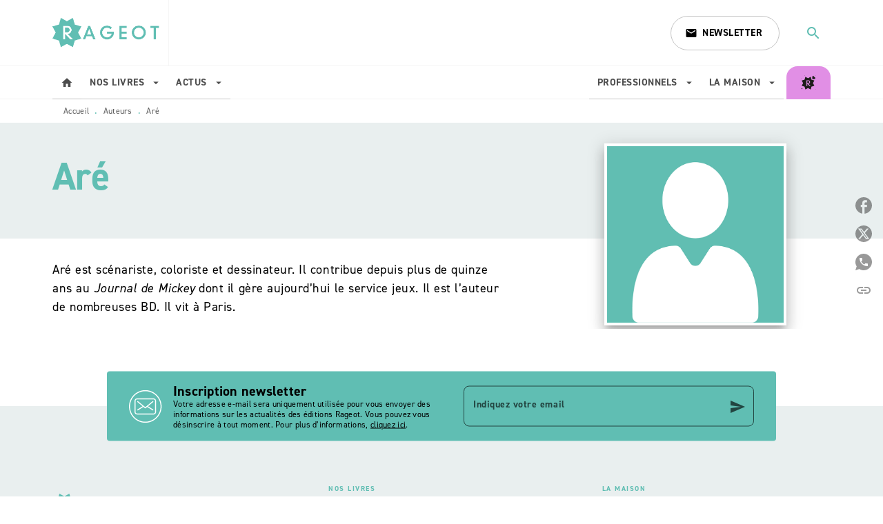

--- FILE ---
content_type: image/svg+xml
request_url: https://media.hachette.fr/18/2022-12/rageot-logo.svg
body_size: 2208
content:
<svg width="128" height="64" viewBox="0 0 128 64" fill="none" xmlns="http://www.w3.org/2000/svg">
<path d="M17.4552 26.4857C19.4081 26.4857 20.6117 27.5708 20.6147 29.3022C20.6116 31.1754 19.2909 32.1185 16.6912 32.1185H15.1244V26.4857H17.4552Z" fill="#60BEB3"/>
<path d="M20.6147 29.3022L20.6147 29.3086V29.2956L20.6147 29.3022Z" fill="#60BEB3"/>
<path fill-rule="evenodd" clip-rule="evenodd" d="M17.3386 18.9235L24.5123 15L26.8043 22.86L34.6643 25.152L30.7278 32.3257L34.6643 39.5123L26.8043 41.8043L24.5123 49.6643L17.3386 45.7408L10.152 49.6643L7.86 41.8043L0 39.5123L3.92353 32.3257L0 25.152L7.86 22.86L10.152 15L17.3386 18.9235ZM15.1373 33.8925L21.2492 40.2245L21.2621 40.2116H24.5253L18.3875 34.022C21.0938 33.7371 22.9455 31.8336 22.9455 29.2827C22.9455 26.3433 20.8089 24.4398 17.507 24.4398H12.8194V40.2245H15.1373V33.8925Z" fill="#60BEB3"/>
<path d="M80.6331 40.1986H89.0887V37.8549H83.1193V33.4263H89.0887V31.0826H83.1193V26.8094H89.0887V24.4657H80.6331V40.1986Z" fill="#60BEB3"/>
<path fill-rule="evenodd" clip-rule="evenodd" d="M48.9079 40.1986L47.5223 36.6636H40.763L39.3775 40.1986H36.6841L43.1197 24.4657H45.1786L51.6142 40.1986H48.9079ZM41.6435 34.4363H46.6418L44.1427 28.0137L41.6435 34.4363Z" fill="#60BEB3"/>
<path d="M57.2473 32.3257C57.2473 36.3139 60.381 40.4317 65.6253 40.4317L65.6123 40.4576C69.756 40.4576 73.9514 37.4016 73.9514 31.5617V31.2898H65.703V33.6335H71.2192C70.5459 36.3139 68.3834 38.1009 65.6123 38.1009C62.8413 38.1009 59.8371 35.8996 59.8371 32.3386C59.8371 29.1532 62.4269 26.5634 65.6123 26.5634C67.0108 26.5634 68.4999 27.172 69.6006 28.195L69.8078 28.3892L71.4005 26.5245L71.1933 26.3433C69.497 24.893 67.723 24.2196 65.6253 24.2196C60.381 24.2196 57.2473 28.3374 57.2473 32.3257Z" fill="#60BEB3"/>
<path fill-rule="evenodd" clip-rule="evenodd" d="M103.799 40.4317C98.5543 40.4317 95.4207 36.3139 95.4207 32.3257C95.4207 28.3374 98.5543 24.2196 103.799 24.2196C109.043 24.2196 112.177 28.3374 112.177 32.3257C112.177 36.3139 109.043 40.4317 103.799 40.4317ZM103.799 26.5504C100.95 26.5504 98.0104 28.7129 98.0104 32.3257C98.0104 35.9384 100.95 38.0879 103.799 38.0879C106.647 38.0879 109.574 35.9384 109.574 32.3257C109.574 28.7129 106.634 26.5504 103.799 26.5504Z" fill="#60BEB3"/>
<path d="M121.694 40.1986H124.18V26.7965H128V24.4657H117.874V26.7965H121.694V40.1986Z" fill="#60BEB3"/>
</svg>
